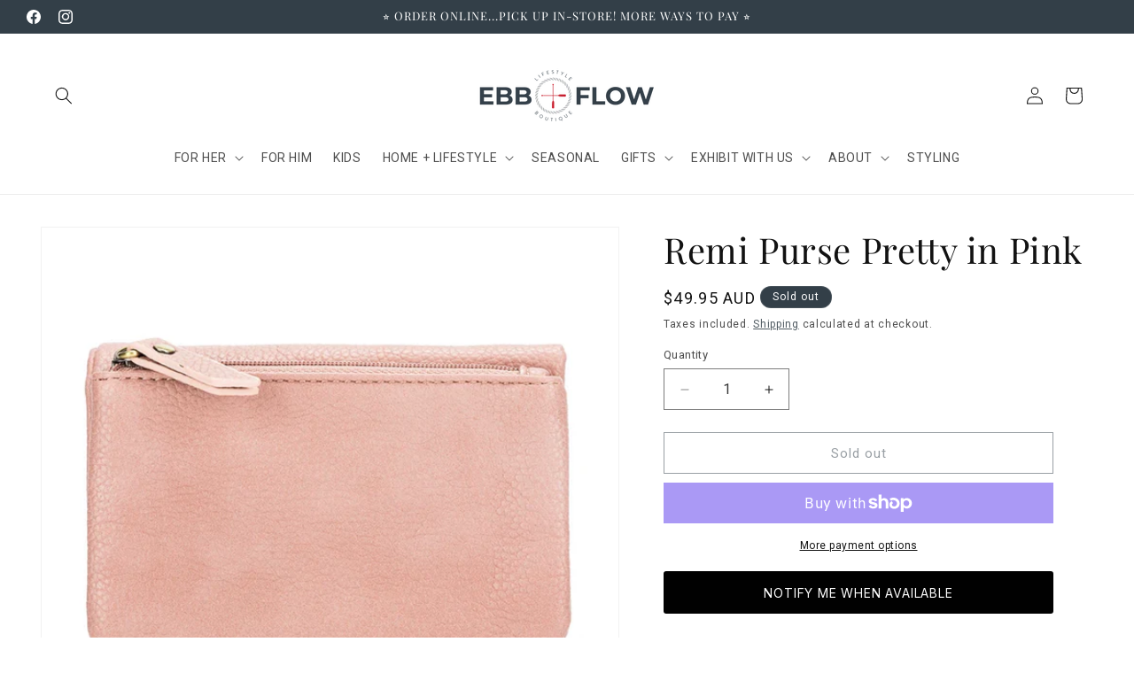

--- FILE ---
content_type: text/html; charset=UTF-8
request_url: https://nulls.solutions/shopify/gift-wrap/app/js/nulls-gift-wrap.js?shop=ebbandflow-com-au.myshopify.com
body_size: 1417
content:
var _0xc48e=["","split","0123456789abcdefghijklmnopqrstuvwxyzABCDEFGHIJKLMNOPQRSTUVWXYZ+/","slice","indexOf","","",".","pow","reduce","reverse","0"];function _0xe33c(d,e,f){var g=_0xc48e[2][_0xc48e[1]](_0xc48e[0]);var h=g[_0xc48e[3]](0,e);var i=g[_0xc48e[3]](0,f);var j=d[_0xc48e[1]](_0xc48e[0])[_0xc48e[10]]()[_0xc48e[9]](function(a,b,c){if(h[_0xc48e[4]](b)!==-1)return a+=h[_0xc48e[4]](b)*(Math[_0xc48e[8]](e,c))},0);var k=_0xc48e[0];while(j>0){k=i[j%f]+k;j=(j-(j%f))/f}return k||_0xc48e[11]}eval(function(E,m,i,l,y,r){r="";for(var h=0,len=E.length;h<len;h++){var s="";while(E[h]!==i[y]){s+=E[h];h++}for(var j=0;j<i.length;j++)s=s.replace(new RegExp(i[j],"g"),j);r+=String.fromCharCode(_0xe33c(s,y,10)-l)}return decodeURIComponent(escape(r))}("[base64]",80,"GYmMrdcaS",7,5,10))

--- FILE ---
content_type: text/javascript; charset=utf-8
request_url: https://ebbandflow-com-au.myshopify.com/products/remi-purse-pretty-in-pink.js
body_size: 1024
content:
{"id":7094175760562,"title":"Remi Purse Pretty in Pink","handle":"remi-purse-pretty-in-pink","description":"\u003cdiv class=\"rte\" data-mce-fragment=\"1\"\u003e\n\u003cdiv class=\"rte\" data-mce-fragment=\"1\"\u003e\n\u003cp\u003eRemi mini wallet in soft vegan leather \u003c\/p\u003e\n\u003cp\u003eCompact yet practical, stylish \u0026amp; affordable... you can't go wrong with this one!\u003c\/p\u003e\n\u003cp\u003eInternal Features: 6 credit card slots \u0026amp; multiple coin\/cash compartments. \u003cbr\u003eExternal Features: Front zip pocket\u003cbr\u003eClosure: Zip\u003cbr\u003eDimensions: H9XW12XD3\u003cbr\u003eMaterial: Premium Polyurethane PU\u003cbr\u003eHardware: Brushed gold\u003c\/p\u003e\n\u003c\/div\u003e\n\u003c\/div\u003e\n\u003cdiv id=\"shopify-product-reviews\" data-id=\"6617118408758\" data-mce-fragment=\"1\"\u003e\n\u003cdiv class=\"spr-container\" data-mce-fragment=\"1\"\u003e\n\u003cdiv class=\"spr-header\" data-mce-fragment=\"1\"\u003e\u003c\/div\u003e\n\u003c\/div\u003e\n\u003c\/div\u003e","published_at":"2021-10-19T16:35:55+10:00","created_at":"2021-10-19T16:35:55+10:00","vendor":"Black Caviar Designs","type":"Handbags","tags":["accessory","bag","gift","handbag","ladies","purse","stylish","useful","womens"],"price":4995,"price_min":4995,"price_max":4995,"available":false,"price_varies":false,"compare_at_price":null,"compare_at_price_min":0,"compare_at_price_max":0,"compare_at_price_varies":false,"variants":[{"id":41182085054642,"title":"Default Title","option1":"Default Title","option2":null,"option3":null,"sku":"","requires_shipping":true,"taxable":true,"featured_image":null,"available":false,"name":"Remi Purse Pretty in Pink","public_title":null,"options":["Default Title"],"price":4995,"weight":0,"compare_at_price":null,"inventory_management":"shopify","barcode":"","requires_selling_plan":false,"selling_plan_allocations":[]}],"images":["\/\/cdn.shopify.com\/s\/files\/1\/2153\/1365\/products\/ScreenShot2021-10-19at2.38.28pm.png?v=1634625528"],"featured_image":"\/\/cdn.shopify.com\/s\/files\/1\/2153\/1365\/products\/ScreenShot2021-10-19at2.38.28pm.png?v=1634625528","options":[{"name":"Title","position":1,"values":["Default Title"]}],"url":"\/products\/remi-purse-pretty-in-pink","media":[{"alt":null,"id":23694135754930,"position":1,"preview_image":{"aspect_ratio":1.114,"height":1214,"width":1352,"src":"https:\/\/cdn.shopify.com\/s\/files\/1\/2153\/1365\/products\/ScreenShot2021-10-19at2.38.28pm.png?v=1634625528"},"aspect_ratio":1.114,"height":1214,"media_type":"image","src":"https:\/\/cdn.shopify.com\/s\/files\/1\/2153\/1365\/products\/ScreenShot2021-10-19at2.38.28pm.png?v=1634625528","width":1352}],"requires_selling_plan":false,"selling_plan_groups":[]}

--- FILE ---
content_type: text/javascript; charset=utf-8
request_url: https://ebbflow.com.au/products/remi-purse-pretty-in-pink.js
body_size: 904
content:
{"id":7094175760562,"title":"Remi Purse Pretty in Pink","handle":"remi-purse-pretty-in-pink","description":"\u003cdiv class=\"rte\" data-mce-fragment=\"1\"\u003e\n\u003cdiv class=\"rte\" data-mce-fragment=\"1\"\u003e\n\u003cp\u003eRemi mini wallet in soft vegan leather \u003c\/p\u003e\n\u003cp\u003eCompact yet practical, stylish \u0026amp; affordable... you can't go wrong with this one!\u003c\/p\u003e\n\u003cp\u003eInternal Features: 6 credit card slots \u0026amp; multiple coin\/cash compartments. \u003cbr\u003eExternal Features: Front zip pocket\u003cbr\u003eClosure: Zip\u003cbr\u003eDimensions: H9XW12XD3\u003cbr\u003eMaterial: Premium Polyurethane PU\u003cbr\u003eHardware: Brushed gold\u003c\/p\u003e\n\u003c\/div\u003e\n\u003c\/div\u003e\n\u003cdiv id=\"shopify-product-reviews\" data-id=\"6617118408758\" data-mce-fragment=\"1\"\u003e\n\u003cdiv class=\"spr-container\" data-mce-fragment=\"1\"\u003e\n\u003cdiv class=\"spr-header\" data-mce-fragment=\"1\"\u003e\u003c\/div\u003e\n\u003c\/div\u003e\n\u003c\/div\u003e","published_at":"2021-10-19T16:35:55+10:00","created_at":"2021-10-19T16:35:55+10:00","vendor":"Black Caviar Designs","type":"Handbags","tags":["accessory","bag","gift","handbag","ladies","purse","stylish","useful","womens"],"price":4995,"price_min":4995,"price_max":4995,"available":false,"price_varies":false,"compare_at_price":null,"compare_at_price_min":0,"compare_at_price_max":0,"compare_at_price_varies":false,"variants":[{"id":41182085054642,"title":"Default Title","option1":"Default Title","option2":null,"option3":null,"sku":"","requires_shipping":true,"taxable":true,"featured_image":null,"available":false,"name":"Remi Purse Pretty in Pink","public_title":null,"options":["Default Title"],"price":4995,"weight":0,"compare_at_price":null,"inventory_management":"shopify","barcode":"","requires_selling_plan":false,"selling_plan_allocations":[]}],"images":["\/\/cdn.shopify.com\/s\/files\/1\/2153\/1365\/products\/ScreenShot2021-10-19at2.38.28pm.png?v=1634625528"],"featured_image":"\/\/cdn.shopify.com\/s\/files\/1\/2153\/1365\/products\/ScreenShot2021-10-19at2.38.28pm.png?v=1634625528","options":[{"name":"Title","position":1,"values":["Default Title"]}],"url":"\/products\/remi-purse-pretty-in-pink","media":[{"alt":null,"id":23694135754930,"position":1,"preview_image":{"aspect_ratio":1.114,"height":1214,"width":1352,"src":"https:\/\/cdn.shopify.com\/s\/files\/1\/2153\/1365\/products\/ScreenShot2021-10-19at2.38.28pm.png?v=1634625528"},"aspect_ratio":1.114,"height":1214,"media_type":"image","src":"https:\/\/cdn.shopify.com\/s\/files\/1\/2153\/1365\/products\/ScreenShot2021-10-19at2.38.28pm.png?v=1634625528","width":1352}],"requires_selling_plan":false,"selling_plan_groups":[]}